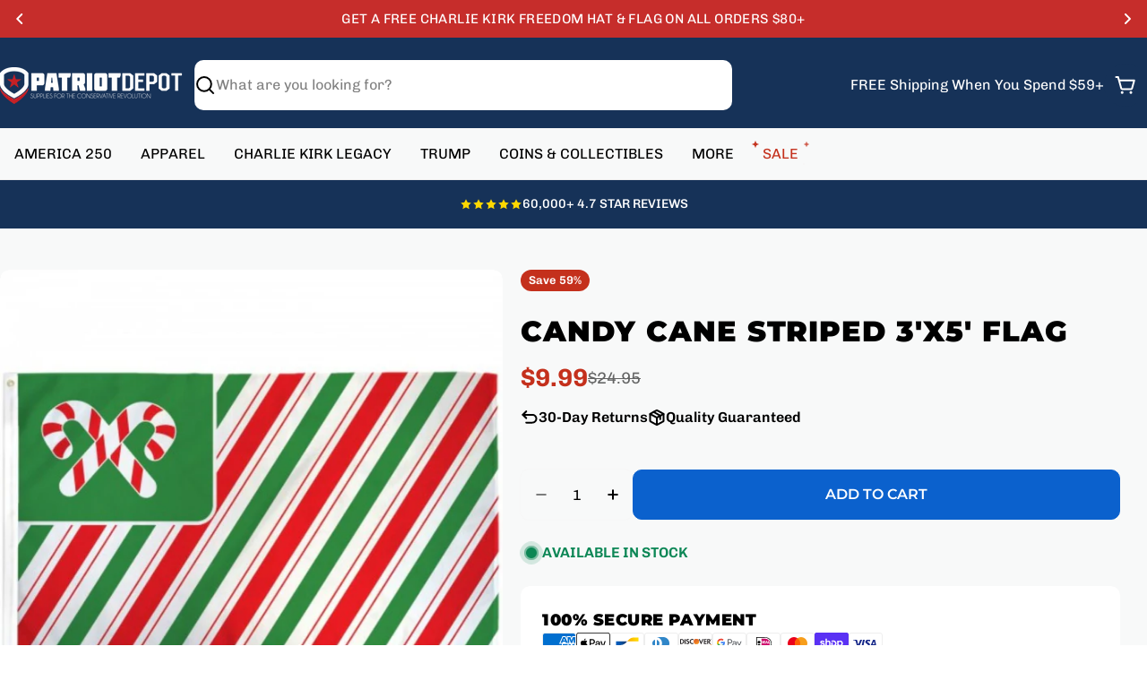

--- FILE ---
content_type: text/json
request_url: https://conf.config-security.com/model
body_size: 87
content:
{"title":"recommendation AI model (keras)","structure":"release_id=0x7a:79:6a:74:42:76:2d:2f:6a:5b:75:62:79:57:28:60:39:64:46:7c:59:3b:25:7b:71:7a:38:7d:29;keras;ai6qunj09485511w55q31scdy97lmjxkoe8wv9ytu8tpvac801isvh6e2ekbrw0o6a4ls2qo","weights":"../weights/7a796a74.h5","biases":"../biases/7a796a74.h5"}